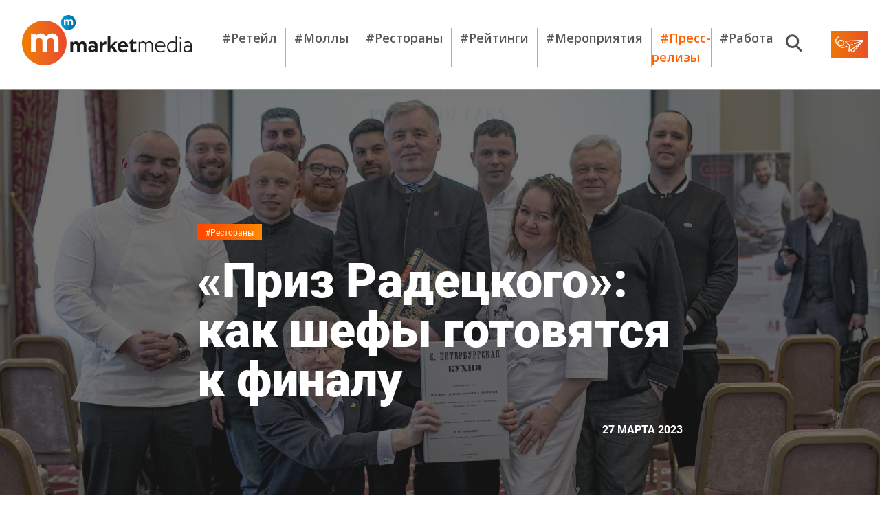

--- FILE ---
content_type: text/html; charset=UTF-8
request_url: https://marketmedia.ru/media-content/priz-radetskogo-kak-shefy-gotovyatsya-k-finalu/
body_size: 28383
content:
<!DOCTYPE html>
<!--[if lt IE 7 ]><html class="ie ie6" lang="en"> <![endif]-->
<!--[if IE 7 ]><html class="ie ie7" lang="en"> <![endif]-->
<!--[if IE 8 ]><html class="ie ie8" lang="en"> <![endif]-->
<!--[if (gte IE 9)|!(IE)]><!--><html lang="ru"> <!--<![endif]-->
<head>
    <!-- Google Analytics -->
    <script>
        (function(i,s,o,g,r,a,m){i['GoogleAnalyticsObject']=r;i[r]=i[r]||function(){
            (i[r].q=i[r].q||[]).push(arguments)},i[r].l=1*new Date();a=s.createElement(o),
            m=s.getElementsByTagName(o)[0];a.async=1;a.src=g;m.parentNode.insertBefore(a,m)
        })(window,document,'script','https://www.google-analytics.com/analytics.js','ga');

        ga('create', 'UA-XXXXX-Y', 'auto');
        ga('send', 'pageview');
    </script>
    <!-- End Google Analytics -->
    <meta http-equiv="Content-Type" content="text/html; charset=UTF-8" />
<meta name="robots" content="index, follow" />
<meta name="keywords" content="рынок торговой недвижимости, инвестиции в торговую недвижимость, тренды ресторанного рынка, новые технологии торговли, будущее ритейла, будущее ретейла, тенденции ретейла, ретейл, ритейл, retail, рейтинг торговых сетей, рейтинг розничных магазинов, девелопмент торговой недвижимости,  архитектура торговых комплексов, оборот розничной торговли, управляющая компания сети ТРК" />
<meta name="description" content="Аналитика от MarketMedia. Уже завтра состоится финал конкурса петербургской кухни «Приз Радецкого». Шеф-повара рассказали MarketMedia, как они готовятся к конкурсу, и что им пришлось поменять в рецепт..." />
<link href="https://rawgithub.com/dimsemenov/Magnific-Popup/master/dist/magnific-popup.css" type="text/css"  rel="stylesheet" />
<link href="/local/templates/.default/components/bitrix/breadcrumb/.default/style.min.css?1558697349467" type="text/css"  rel="stylesheet" />
<link href="/local/components/fgsoft/news.detail/templates/.default/style.css?1576149488556" type="text/css"  rel="stylesheet" />
<link href="/local/templates/.default/css/slick.css?15586973491776" type="text/css"  data-template-style="true"  rel="stylesheet" />
<link href="/local/templates/.default/css/fonts.css?15586973491867" type="text/css"  data-template-style="true"  rel="stylesheet" />
<link href="/local/templates/.default/css/normalize.css?15586973496052" type="text/css"  data-template-style="true"  rel="stylesheet" />
<link href="/local/templates/.default/css/main.css?169291712198207" type="text/css"  data-template-style="true"  rel="stylesheet" />
<link href="/local/templates/.default/css/media.css?157623768533065" type="text/css"  data-template-style="true"  rel="stylesheet" />
<link href="/local/templates/.default/css/jquery.fancybox.min.css?156751959512795" type="text/css"  data-template-style="true"  rel="stylesheet" />
<link href="/local/templates/main/styles.css?155869734970" type="text/css"  data-template-style="true"  rel="stylesheet" />
<script type="text/javascript">if(!window.BX)window.BX={};if(!window.BX.message)window.BX.message=function(mess){if(typeof mess==='object'){for(let i in mess) {BX.message[i]=mess[i];} return true;}};</script>
<script type="text/javascript">(window.BX||top.BX).message({'JS_CORE_LOADING':'Загрузка...','JS_CORE_NO_DATA':'- Нет данных -','JS_CORE_WINDOW_CLOSE':'Закрыть','JS_CORE_WINDOW_EXPAND':'Развернуть','JS_CORE_WINDOW_NARROW':'Свернуть в окно','JS_CORE_WINDOW_SAVE':'Сохранить','JS_CORE_WINDOW_CANCEL':'Отменить','JS_CORE_WINDOW_CONTINUE':'Продолжить','JS_CORE_H':'ч','JS_CORE_M':'м','JS_CORE_S':'с','JSADM_AI_HIDE_EXTRA':'Скрыть лишние','JSADM_AI_ALL_NOTIF':'Показать все','JSADM_AUTH_REQ':'Требуется авторизация!','JS_CORE_WINDOW_AUTH':'Войти','JS_CORE_IMAGE_FULL':'Полный размер'});</script>

<script type="text/javascript" src="/bitrix/js/main/core/core.min.js?1652362425216224"></script>

<script>BX.setJSList(['/bitrix/js/main/core/core_ajax.js','/bitrix/js/main/core/core_promise.js','/bitrix/js/main/polyfill/promise/js/promise.js','/bitrix/js/main/loadext/loadext.js','/bitrix/js/main/loadext/extension.js','/bitrix/js/main/polyfill/promise/js/promise.js','/bitrix/js/main/polyfill/find/js/find.js','/bitrix/js/main/polyfill/includes/js/includes.js','/bitrix/js/main/polyfill/matches/js/matches.js','/bitrix/js/ui/polyfill/closest/js/closest.js','/bitrix/js/main/polyfill/fill/main.polyfill.fill.js','/bitrix/js/main/polyfill/find/js/find.js','/bitrix/js/main/polyfill/matches/js/matches.js','/bitrix/js/main/polyfill/core/dist/polyfill.bundle.js','/bitrix/js/main/core/core.js','/bitrix/js/main/polyfill/intersectionobserver/js/intersectionobserver.js','/bitrix/js/main/lazyload/dist/lazyload.bundle.js','/bitrix/js/main/polyfill/core/dist/polyfill.bundle.js','/bitrix/js/main/parambag/dist/parambag.bundle.js']);
BX.setCSSList(['/bitrix/js/main/lazyload/dist/lazyload.bundle.css','/bitrix/js/main/parambag/dist/parambag.bundle.css']);</script>
<script type="text/javascript">(window.BX||top.BX).message({'LANGUAGE_ID':'ru','FORMAT_DATE':'DD.MM.YYYY','FORMAT_DATETIME':'DD.MM.YYYY HH:MI:SS','COOKIE_PREFIX':'BITRIX_SM','SERVER_TZ_OFFSET':'10800','UTF_MODE':'Y','SITE_ID':'s1','SITE_DIR':'/','USER_ID':'','SERVER_TIME':'1769254220','USER_TZ_OFFSET':'0','USER_TZ_AUTO':'Y','bitrix_sessid':'67629d78a15d78eaa59e92cdc916c5cc'});</script>


<script type="text/javascript"  src="/bitrix/cache/js/s1/main/kernel_main/kernel_main_v1.js?1692629066152850"></script>
<script type="text/javascript"  src="/bitrix/cache/js/s1/main/kernel_main_polyfill_customevent/kernel_main_polyfill_customevent_v1.js?16926176731051"></script>
<script type="text/javascript" src="/bitrix/js/ui/dexie/dist/dexie.bitrix.bundle.min.js?165236236160992"></script>
<script type="text/javascript" src="/bitrix/js/main/core/core_ls.min.js?15312380187365"></script>
<script type="text/javascript" src="/bitrix/js/main/core/core_frame_cache.min.js?165236242511264"></script>
<script type="text/javascript">BX.setJSList(['/bitrix/js/main/core/core_fx.js','/bitrix/js/main/session.js','/bitrix/js/main/pageobject/pageobject.js','/bitrix/js/main/core/core_window.js','/bitrix/js/main/date/main.date.js','/bitrix/js/main/core/core_date.js','/bitrix/js/main/utils.js','/bitrix/js/main/polyfill/customevent/main.polyfill.customevent.js','/local/components/fgsoft/news.detail/templates/.default/script.js','/local/templates/.default/js/jquery.cookie.js','/local/templates/.default/js/salvattore.min.js','/local/templates/.default/js/slick.min.js','/local/templates/.default/libs/magnific-popup/jquery.magnific-popup.js','/local/templates/.default/js/bgToCard.js','/local/templates/.default/js/forSlider.js','/local/templates/.default/js/articleJs.js','/local/templates/.default/js/jquery.lazy.min.js','/local/templates/.default/js/jquery.lazyload.js','/local/templates/.default/js/common.js','/local/templates/.default/js/jquery.fancybox.min.js']);</script>
<script type="text/javascript" src="/local/templates/.default/libs/jquery/jquery-3.2.1.min.js"></script>



<script type="text/javascript"  src="/bitrix/cache/js/s1/main/template_3994da17e0ce4b64781a092a0f5b86b7/template_3994da17e0ce4b64781a092a0f5b86b7_v1.js?1692617673230428"></script>
<script type="text/javascript"  src="/bitrix/cache/js/s1/main/page_5cd1daebd1d34d62392e722397b99806/page_5cd1daebd1d34d62392e722397b99806_v1.js?16926176731167"></script>

    <meta name="yandex-verification" content="facbfc3919e6c628" />
    <title>«Приз Радецкого»: как шефы готовятся к финалу - Уже завтра состоится финал конкурса петербургской ку...</title>
    <meta property="og:title" content="«Приз Радецкого»: как шефы готовятся к финалу" />    <meta property="og:type" content="article" />    <meta property="og:url" content="https://marketmedia.ru/media-content/priz-radetskogo-kak-shefy-gotovyatsya-k-finalu/" />
                    <meta property="og:description" content="Уже завтра состоится финал конкурса петербургской кухни «Приз Радецкого». Шеф-повара рассказали MarketMedia, как они готовятся к конкурсу, и что им пришлось поменять в рецептах XIX века." />    <meta property="og:image" content="https://marketmedia.ru/upload/resize_cache/iblock/f49/2560_1200_1/9lof32m2hnnlf27w13vl8ubw7ehylo6u.jpg" />    <link rel="amphtml" href="http://marketmedia.ru/amp/media-content/?ID=6434">
    <link rel="shortcut icon" href="/local/templates/.default/img/favicon/16.ico" type="image/x-icon">
    <link rel="apple-touch-icon" href="/local/templates/.default/img/favicon/36-36.png">
    <link rel="apple-touch-icon" sizes="48x48" href="/local/templates/.default/img/favicon/48-48.png">
    <!--    <link rel="apple-touch-icon" sizes="114x114" href="--><!--img/favicon/apple-touch-icon-114x114.png">-->
    <meta name="format-detection" content="telephone=no">
    <meta http-equiv="X-UA-Compatible" content="IE=edge">
    <meta name="viewport" content="width=device-width, initial-scale=1, maximum-scale=1">

    <link href="https://fonts.googleapis.com/css?family=Open+Sans:300,400,600,700,800&amp;subset=cyrillic,cyrillic-ext" rel="stylesheet">
        <!-- Global site tag (gtag.js) - Google Analytics -->
    <script async src="https://www.googletagmanager.com/gtag/js?id=UA-121809366-1" data-skip-moving="true"></script>
    <script data-skip-moving="true">
        window.dataLayer = window.dataLayer || [];
        function gtag(){dataLayer.push(arguments);}
        gtag('js', new Date());

        gtag('config', 'UA-121809366-1');
    </script>
    <!-- Google Tag Manager -->
    <script data-skip-moving="true">
        (function(w,d,s,l,i){w[l]=w[l]||[];w[l].push({'gtm.start':new Date().getTime(),event:'gtm.js'});
            var f=d.getElementsByTagName(s)[0],j=d.createElement(s),dl=l!='dataLayer'?'&l='+l:'';
            j.async=true;j.src='https://www.googletagmanager.com/gtm.js?id='+i+dl;
            f.parentNode.insertBefore(j,f);})(window,document,'script','dataLayer','GTM-WSMKG9R');
    </script>
    <!-- End Google Tag Manager -->
    <!-- Yandex.Metrika counter -->
    <script type="text/javascript" data-skip-moving="true">
        (function (d, w, c) {
            (w[c] = w[c] || []).push(function() {
                try {
                    w.yaCounter49464424 = new Ya.Metrika2({
                        id:49464424,
                        clickmap:true,
                        trackLinks:true,
                        accurateTrackBounce:true,
                        webvisor:true
                    });
                } catch(e) { }
            });

            var n = d.getElementsByTagName("script")[0],
                s = d.createElement("script"),
                f = function () { n.parentNode.insertBefore(s, n); };
            s.type = "text/javascript";
            s.async = true;
            s.src = "https://mc.yandex.ru/metrika/tag.js";

            if (w.opera == "[object Opera]") {
                d.addEventListener("DOMContentLoaded", f, false);
            } else { f(); }
        })(document, window, "yandex_metrika_callbacks2");
    </script>
    <!-- /Yandex.Metrika counter -->
    <script type="text/javascript">!function(){var t=document.createElement("script");t.type="text/javascript",t.async=!0,t.src="https://vk.com/js/api/openapi.js?156",t.onload=function(){VK.Retargeting.Init("VK-RTRG-261327-f78Fx"),VK.Retargeting.Hit()},document.head.appendChild(t)}();</script>
    <!--<script charset="UTF-8" data-skip-moving=true src="//cdn.sendpulse.com/d41d8cd98f00b204e9800998ecf8427e/js/push/2bd927721c36b5eba9ae303a78e4ac95_0.js" async></script>-->
    <script charset="UTF-8" src="//cdn.sendpulse.com/js/push/bed0d80d59ad96e95aa4e562b06b7255_1.js" async></script>
    <script src="https://yastatic.net/pcode/adfox/loader.js" crossorigin="anonymous"></script>
</head>
<body>
<div id="adfox_allHeadTop"></div>


    <script>
        BX.ready(function() {
            (function (w, n) {
                w[n] = w[n] || [];

                w[n].push([{
                    ownerId: 320166,
                    containerId: 'adfox_popUpScroll',
                    params: {
                        pp: 'i',
                        ps: 'dnew',
                        p2: 'y'
                    },
                    onRender: function () {
                        var bannerContainer = $('#adfox_popUpScroll');
                        if (bannerContainer){
                            var closeBtn = $('<div class="slideup-banner__close">').html('<img src="/local/templates/.default/img/cross.png" alt="Закрыть" title="Закрыть">');
                            closeBtn.appendTo(bannerContainer);
                            closeBtn.on('click', function () {
                                BX.bannerClick();
                            });

                            var className = 'slideup-banner--active';
                            var popUpScrollClosed = $.cookie('popUpScrollClosed');
                            var popUpScrollCounter = $.cookie('popUpScrollCounter')||0;

                            BX.popupBannerLoaded = true;
                            var popUpScrollInterval = setInterval(function () {
                                    if (!popUpScrollClosed || (popUpScrollCounter <= 3 && popUpScrollClosed === "true")){
                                        if (
                                            ($(document).height() / 100 * 15 < $(window).scrollTop())
                                            && ($(document).height() - $(window).scrollTop() - $(window).height()) > 400
                                        )
                                        {
                                            bannerContainer.addClass(className);
                            } else {
                                            bannerContainer.removeClass(className);
                            }
                                    }
                            }, 500);



                            BX.bannerClick = function(){
                                var popUpScrollCounter = $.cookie('popUpScrollCounter')||0;
                                popUpScrollCounter++;
                                if (popUpScrollCounter >= 3){
                                    $.cookie('popUpScrollCounter', 0, { expires: 365, path: '/'});
                                    document.cookie = "popUpScrollClosed=false; path=/; max-age="+60*60*24;
                                }
                                else{
                                    $.cookie('popUpScrollCounter', popUpScrollCounter, { expires: 365, path: '/'});
                                    document.cookie = "popUpScrollClosed=false; path=/; max-age="+60*60*3;
                                }
                                bannerContainer.removeClass(className);
                                if (popUpScrollInterval) clearInterval(popUpScrollInterval);
                            };

                            $('body').on('click','#adfox_popUpScroll>a',function () {
                                BX.bannerClick();
                            });

                        }

                    }
                }, ['desktop', 'tablet', 'phone'], {
                    tabletWidth: 1000,
                    phoneWidth: 500,
                    isAutoReloads: false
                }
                ]);
            })(window, 'adfoxAsyncParamsAdaptive');
        });
    </script>

<script>
    BX.ready(function() {

        (function(w, n) {
            w[n] = w[n] || [];
            w[n].push([{
                ownerId: 320166,
                containerId: 'adfox_allHeadTop',
                params: {
                    pp: 'g',
                    ps: 'dnew',
                    p2: 'gllq'
                }
            }, ['desktop', 'tablet', 'phone'], {
                tabletWidth: 1000,
                phoneWidth: 500,
                isAutoReloads: false
            }
            ]);

            w[n].push([{
                ownerId: 320166,
                containerId: 'adfox_allFooterTop',
                params: {
                    pp: 'i',
                    ps: 'dnew',
                    p2: 'gmtt'
                }
            }, ['desktop', 'tablet', 'phone'], {
                tabletWidth: 1000,
                phoneWidth: 500,
                isAutoReloads: false
            }
            ]);
        })(window, 'adfoxAsyncParamsScroll');
    });
</script>
<noscript><div><img src="https://mc.yandex.ru/watch/49464424" style="position:absolute; left:-9999px;" alt="" /></div></noscript>
<noscript><img src="https://vk.com/rtrg?p=VK-RTRG-261327-f78Fx" style="position:fixed; left:-999px;" alt=""/></noscript>
<!-- Google Tag Manager (noscript) -->
<noscript><iframe src="https://www.googletagmanager.com/ns.html?id=GTM-WSMKG9R" height="0" width="0" style="display:none;visibility:hidden"></iframe></noscript>
<!-- End Google Tag Manager (noscript) -->
<!--LiveInternet counter--><script type="text/javascript">
    document.write("<a href='//www.liveinternet.ru/click' "+
        "target=_blank><img src='//counter.yadro.ru/hit?t45.7;r"+
        escape(document.referrer)+((typeof(screen)=="undefined")?"":
            ";s"+screen.width+"*"+screen.height+"*"+(screen.colorDepth?
            screen.colorDepth:screen.pixelDepth))+";u"+escape(document.URL)+
        ";h"+escape(document.title.substring(0,150))+";"+Math.random()+
        "' alt='' title='LiveInternet' "+
        "border='0' width='31' height='31' style='display:none;'><\/a>")
</script><!--/LiveInternet-->
<!-- Rating@Mail.ru counter -->
<script type="text/javascript">
    var _tmr = window._tmr || (window._tmr = []);
    _tmr.push({id: "3087322", type: "pageView", start: (new Date()).getTime()});
    (function (d, w, id) {
        if (d.getElementById(id)) return;
        var ts = d.createElement("script"); ts.type = "text/javascript"; ts.async = true; ts.id = id;
        ts.src = "https://top-fwz1.mail.ru/js/code.js";
        var f = function () {var s = d.getElementsByTagName("script")[0]; s.parentNode.insertBefore(ts, s);};
        if (w.opera == "[object Opera]") { d.addEventListener("DOMContentLoaded", f, false); } else { f(); }
    })(document, window, "topmailru-code");
</script>
<!-- //Rating@Mail.ru counter -->
<div class="page page--map">
    <header class="header">
        <div class="header__content">
            <div class="header__left-half">
                <button class="header__burger">
                    <img src="/local/templates/.default/img/burger.png" alt="">
                </button>
                <div class="header__logo-wrapper">
                                            <a href="/" title=""><img src="/local/templates/.default/img/logo.png" alt="" class="header__logo" title=""></a>
                                    </div>
                <!--'start_frame_cache_LkGdQn'-->
    <nav class="header__nav h-nav">
    <div class="h-nav__item"><a title="#Ретейл" href="/search/?tags=%D0%A0%D0%B5%D1%82%D0%B5%D0%B9%D0%BB">#Ретейл</a> </div>
    <div class="h-nav__item"><a title="#Моллы" href="/search/?tags=%D0%9C%D0%BE%D0%BB%D0%BB%D1%8B">#Моллы</a> </div>
    <div class="h-nav__item"><a title="#Рестораны" href="/search/?tags=%D0%A0%D0%B5%D1%81%D1%82%D0%BE%D1%80%D0%B0%D0%BD%D1%8B">#Рестораны</a> </div>
    <div class="h-nav__item"><a title="#Рейтинги" href="/search/?tags=Рейтинг">#Рейтинги</a> </div>
    <div class="h-nav__item"><a title="#Мероприятия" href="/events/">#Мероприятия</a> </div>
    <div class="h-nav__item"><a title="#Пресс-релизы" href="/search/?tags=Пресс-релиз" style='color:#ff6000;'>#Пресс-релизы</a> </div>
    <div class="h-nav__item"><a title="#Работа" href="/rabota/">#Работа</a> </div>

    </nav>
<!--'end_frame_cache_LkGdQn'-->            </div>
            <div class="header__right-half">
                <div class="header__search-block">
                    <form action="/search/" class="header__search-wrapper">
                        <input type="text" name="q" class="header__search" placeholder="">
                        <button class="header__search-start">
                            <img src="/local/templates/.default/img/searchIco.png" alt="">
                        </button>
                    </form>
                    <button class="header__search-button">
                        <img src="/local/templates/.default/img/searchIco.png" alt="">
                    </button>
                </div>
                <div class="header__subscribe-block subscribe-block">
                    <a href="#subscribe" title="" class="subscribe__link" onClick="yaCounter49464424.reachGoal('podpisatsy');return true;">
    <button class="header__subscribe subscribe">
        <img class="subscribe__ico" src="/local/templates/.default/img/subscrico.png" alt="" title="">
        <span>Подписаться</span>
    </button>
</a>                </div>
                <div class="header__right-block">
                    <div class="header__social social-cont">
                        <a title="" href="https://vk.com/mmediaonline" class="social__item" target="_blank" data-soc="vkontakte">
    <div class="social__icon social__icon--vk"></div>
</a>
<!--
<a title="" href="https://www.facebook.com/marketmediaonline" class="social__item" target="_blank" data-soc="facebook">
    <div class="social__icon social__icon--fb"></div>
</a>
-->
<!--<a title="" href="#" class="social__item">-->
<!--    <div class="social__icon social__icon--tw"></div>-->
<!--</a>-->
<!--
<a title="" href="https://www.instagram.com/marketmedia_journal/" class="social__item" target="_blank" data-soc="instagram">
    <div class="social__icon social__icon--inst"></div>
</a>
-->
<a title="" href="https://t.me/market_media" class="social__item" target="_blank" data-soc="telegram">
    <div class="social__icon social__icon--tel"></div>
</a>
<a title="" href="https://www.youtube.com/channel/UCX4uh8VPgygN0bOXkm9a23A" class="social__item" target="_blank" data-soc="youtube">
    <div class="social__icon social__icon--yt"></div>
</a>
<!--<a title="" href="https://zen.yandex.ru/id/5b7a8e979dce6b00aa88f2bf" class="social__item" target="_blank" data-soc="dzen">-->
<!--    <div class="social__icon social__icon--dzen"></div>-->
<!--</a>-->                    </div>
                </div>
            </div>
        </div>
        <div class="search-block">
            <form action="">
                <input type="text" placeholder="Поиск...">
            </form>
            <ul class="search-list">
                <li class="search-list__item search-list__item--main">5 озер Апрель 2018...</li>
                <li class="search-list__item">5 озер Июнь 2018...</li>
                <li class="search-list__item">5 озер Май 2016...</li>
                <li class="search-list__item">5 озер Апрель 2016...</li>
                <li class="search-list__item">5 озер Февраль 2016...</li>
                <li class="search-list__item">5 озер Январь 2016...</li>
                <li class="search-list__item">5 озер Декабрь 2016...</li>
                <li class="search-list__item">5 озер Ноябрь 2016...</li>
                <li class="search-list__item">5 озер Октябрь 2016...</li>
                <li class="search-list__item">5 озер Август 2016...</li>
                <li class="search-list__item">5 озер Сентябрь 2016...</li>
            </ul>
            <button class="arrow-button arrow-top">
                <img src="/local/templates/.default/img/arrowDown.png" alt="" class="arrow">
            </button>
            <div class="arrow-wrapper">
                <button class="arrow-button arrow-bot">
                    <img src="/local/templates/.default/img/arrowDown.png" alt="" class="arrow">
                </button>
            </div>
        </div>
    </header>
    <div class="slide-menu">
        <!--'start_frame_cache_XEVOpk'-->
    <nav class="menu__nav m-nav">
    <div class="m-nav__item"><a title="#Ретейл" href="/search/?tags=%D0%A0%D0%B5%D1%82%D0%B5%D0%B9%D0%BB">#Ретейл</a> </div>
    <div class="m-nav__item"><a title="#Моллы" href="/search/?tags=%D0%9C%D0%BE%D0%BB%D0%BB%D1%8B">#Моллы</a> </div>
    <div class="m-nav__item"><a title="#Рестораны" href="/search/?tags=%D0%A0%D0%B5%D1%81%D1%82%D0%BE%D1%80%D0%B0%D0%BD%D1%8B">#Рестораны</a> </div>
    <div class="m-nav__item"><a title="#Рейтинги" href="/search/?tags=Рейтинг">#Рейтинги</a> </div>
    <div class="m-nav__item"><a title="#Мероприятия" href="/events/">#Мероприятия</a> </div>
    <div class="m-nav__item"><a title="#Пресс-релизы" href="/search/?tags=Пресс-релиз" style='color:#ff6000;'>#Пресс-релизы</a> </div>
    <div class="m-nav__item"><a title="#Работа" href="/rabota/">#Работа</a> </div>

    </nav>
<!--'end_frame_cache_XEVOpk'-->        <div class="footer__contacts">
<!--            <div class="footer__logo-wrapper">-->
<!--                <a title="" href="/"><img src="--><!--img/logogrey.png" alt=""  title="" class="footer__logo"></a>-->
<!--            </div>-->
            <a href="#subscribe" title="" class="slide-menu__link subscribe__link slide-menu__subscribe subscribe">
<!--    <h3 class="subscribe-block__subtitle">Прочитай первым самое интересное</h3>-->
    <img class="subscribe__ico" src="/local/templates/.default/img/subscrico.png" alt="" title="">
    Подписаться
</a>            <div class="footer__phone"><a href="tel:+78126020876">+7 812 602-08-76</a></div>
            <div class="footer__mail">info@marketmedia.ru</div>
            <div class="footer__sep"></div>
            <div class="footer__copy">
                <span class="copir">© MARKETMEDIA 2026.</span>            </div>
            <div class="mobile-only">
                <div class="footer__social social-cont">
                    <a title="" href="https://vk.com/mmediaonline" class="social__item" target="_blank" data-soc="vkontakte">
    <div class="social__icon social__icon--vk"></div>
</a>
<!--
<a title="" href="https://www.facebook.com/marketmediaonline" class="social__item" target="_blank" data-soc="facebook">
    <div class="social__icon social__icon--fb"></div>
</a>
-->
<!--<a title="" href="#" class="social__item">-->
<!--    <div class="social__icon social__icon--tw"></div>-->
<!--</a>-->
<!--
<a title="" href="https://www.instagram.com/marketmedia_journal/" class="social__item" target="_blank" data-soc="instagram">
    <div class="social__icon social__icon--inst"></div>
</a>
-->
<a title="" href="https://t.me/market_media" class="social__item" target="_blank" data-soc="telegram">
    <div class="social__icon social__icon--tel"></div>
</a>
<a title="" href="https://www.youtube.com/channel/UCX4uh8VPgygN0bOXkm9a23A" class="social__item" target="_blank" data-soc="youtube">
    <div class="social__icon social__icon--yt"></div>
</a>
<!--<a title="" href="https://zen.yandex.ru/id/5b7a8e979dce6b00aa88f2bf" class="social__item" target="_blank" data-soc="dzen">-->
<!--    <div class="social__icon social__icon--dzen"></div>-->
<!--</a>-->                </div>
            </div>
        </div>
    </div>
        <main class="main main--map "><div class="main__header m-header" style="background-image:url(/upload/resize_cache/iblock/12f/2560_1200_1/wxo2z4j6hi2zx1zs8882byc6nnujanvp.jpg);" title="Жеребьевка конкурса петербургской кухни " >
        <div class="fancybox-caption" id="header_pic_caption"><div class="fancybox-caption__body"><div class="b-caption-img"><span class="b-caption-img__text">Жеребьевка конкурса петербургской кухни </span><span class="b-caption-img__author"></span></div></div></div>
    <div class="m-header__info-wrapper m-header__info-wrapper--big">
        
        <div class="m-header__info">
            <a href="/search/?tags=%D0%A0%D0%B5%D1%81%D1%82%D0%BE%D1%80%D0%B0%D0%BD%D1%8B" title="" class="content__hastag">#Рестораны</a>
            <h1 class="m-header__title">«Приз Радецкого»: как шефы готовятся к финалу</h1>
            <div class="content__date">27 Марта 2023</div>
        </div>
    </div>
</div>
<section class="main__content content">
    <div class="content__nav">
        <div class="content__nav-row">
            <p class="crumbs" itemscope itemtype="http://schema.org/BreadcrumbList">
				
				<a href="/" title="Главная" itemtype="http://schema.org/ListItem" itemscope itemprop="itemListElement">
					Главная
				</a>
				
			
			<b class="bx-breadcrumb-item" itemprop="itemListElement" itemscope itemtype="http://schema.org/ListItem">
				 &#8594; 
				Аналитика
			</b></p>
            <a href="/media-content/appetitnoe-mestechko/" title="" class="content__next"><span class="next-news">Следующая новость</span> &#8594;</a>
        </div>
    </div>
    <div class="m-header__info-wrapper m-header__info-wrapper--small">
        <div class="m-header__info">
    <a href="/search/?tags=%D0%A0%D0%B5%D1%81%D1%82%D0%BE%D1%80%D0%B0%D0%BD%D1%8B" title="" class="content__hastag">#Рестораны</a>
    <h1 class="m-header__title">«Приз Радецкого»: как шефы готовятся к финалу</h1>
    <div class="content__date">27 Марта 2023</div>
</div>

    </div>
    <article class="content__article article" itemscope itemtype="http://schema.org/NewsArticle">
            <span style="display: none;" itemprop="name">«Приз Радецкого»: как шефы готовятся к финалу</span>
        <span style="display: none;" itemprop="headline">«Приз Радецкого»: как шефы готовятся к финалу</span>
        <span style="display: none" itemprop="author">Дмитрий Грозный</span>
    <div itemprop="publisher" itemscope itemtype="https://schema.org/Person">
        <meta itemprop="name" content="Дмитрий Грозный">
    </div>
    <span style="display: none" itemprop="datePublished">2023-03-27</span>
            <span style="display: none;" itemprop="image">http://marketmedia.ru/upload/resize_cache/iblock/12f/2560_1200_1/wxo2z4j6hi2zx1zs8882byc6nnujanvp.jpg</span>
                <div class="article__author author" itemscope itemtype="http://schema.org/Person">
            <img src="/upload/resize_cache/iblock/7f1/74_74_2/7f1d1db4115fe4da1eaaf921ba66deb6.jpg" alt="" class="author__av">
            <div class="author__info">
                <a href="/search/?q=%D0%94%D0%BC%D0%B8%D1%82%D1%80%D0%B8%D0%B9+%D0%93%D1%80%D0%BE%D0%B7%D0%BD%D1%8B%D0%B9" target="_blank" class="author__name" itemprop="name">Дмитрий Грозный</a>
                                    <span class="author__prof" itemprop="jobTitle">Главный редактор</span>
                            </div>
        </div>
    
            <h3 class="article__subtitle">Уже завтра состоится финал конкурса петербургской кухни «Приз Радецкого». Шеф-повара рассказали MarketMedia, как они готовятся к конкурсу, и что им пришлось поменять в рецептах XIX века.</h3>
    
    <div class="articleBody " itemprop="articleBody">
                    <p>Финал «Приз Радецкого» пройдет 28 марта в Grand Hotel Europe. Почти все шефы признались, что им очень повезло с <a href="https://marketmedia.ru/media-content/chto-prigotovyat-na-prize-radetskogo/">жеребьевкой конкурсных блюд</a>. <br>
 <br>
<div class="articleBody__insert">
	<h3 style="width: 708px;">Конкурс&nbsp;петербургской кухни «Приз Радецкого»</h3>
	<p>
		 Конкурс организует портал MarketMedia совместно с Комитетом по внешним связям Санкт-Петербурга. Участники финала конкурса приготовят блюда из книги «Санкт-Петербургская кухня», которую в 1862 году написал Игнатий Радецкий, бывший метрдотель двора Его Императорского Высочества герцога Максимилиана Лейхтенбергского и Санкт-Петербургского дворянского собрания.
	</p>
	<p>
		 Мероприятие проводится в рамках проекта Правительства Санкт-Петербурга «Петербургская кухня». Генеральный партнер конкурса — компания «Алтэк».&nbsp;&nbsp;
	</p>
</div>
 <br>
 <br>
 <b>Александр Богданов.<br>
 </b><b>Конкурсное&nbsp;блюдо&nbsp;</b><b>«Жаркое, голуби жареные в листе виноградном»<br>
 </b><br>
 <img alt="Александр Богданов, шеф-повар" src="/upload/medialibrary/0df/00u6by02ruazayzr54p5xyc8xio2c6fv.jpg"><div class="b-caption-img"><span class="b-caption-img__text">Александр Богданов, шеф-повар</span></div><br>
<p>
</p>
<p>
	 «Приз Радецкого» – суперинтересный и очень яркий проект. Кухня XIX века и современная кухня отличаются разительно. И хотя, на самом деле, сохранилось много элементов той кухни и мы используем те технологии, но главное, вкус современного человека очень сильно изменился. Да и вообще образ жизни. Тогда было вполне реально пойти на охоту, добыть пищу и готовить из нее. И никого не волновало, что на столе лежит чучело животного или птицы. А современный человек от этого будет в шоке, да и многие вещи, которые тогда ели, сейчас уже вовсе не используются.
</p>
<p>
	 Понятно, что все рецептуры в книге «Санкт-Петербургская кухня» прописаны не досконально и есть элементы творчества. И правда, мне крайне интересно наложить кухню XIX века на современные реалии и современные продукты. И посмотреть, что из этого получится. А получится, думаю, очень круто.
</p>
<p>
	 В жеребьевке участвовать было волнительно, потому что непонятно, что выпадет, а в книге Радецкого есть продукты, с которыми я никогда не работал. Но, слава Богу, мне попалось блюдо из голубя и, как только я открыл книгу на этой странице, я сразу понял, как будет выглядеть блюдо. Поэтому, считаю, что мне очень повезло в жеребьевке. Возможно только Дмитрию Решетникову повезло больше, но лишь потому что это прямо, что называется, его кухня. Мне кажется, что про любое блюдо из этой книги он расскажет досконально.
</p>
<p>
	 Я уже готовил конкурсное блюдо, сделал все согласно рецептуре, но добавил какие-то дополнительные вкусы, для того, чтобы подчеркнуть его главный элемент. Голубь не только может, но и скорее всего попадет после конкурса в наше меню, конечно с какой-то специальной отсылкой.
</p>
<p>
 <img alt="Жаркое: голуби жареные в листе виноградном/ рецепт из книги Игнатия Радецкого «Санкт-Петербургская кухня»" src="/upload/medialibrary/e2f/ls6mu89cu703w396j1gtjfr025pv9tw9.jpg"><div class="b-caption-img"><span class="b-caption-img__text">Жаркое: голуби жареные в листе виноградном/ рецепт из книги Игнатия Радецкого «Санкт-Петербургская кухня»</span></div><br>
</p>
<div class="articleBody__insert">
	<h3>Александр Богданов, ресторанов Cafe Claret и Marius<br>
 </h3>
	<p>
		 Родился 5 декабря 1988 года в Хабаровском крае, образование получил в Балтийском туристском колледже, который закончил в 2008 году. В 2010 г. стал шефом ресторана «Рут де ви» во Всеволожске. Возглавлял кухню шеф-повара таких петербургских ресторанов, как гастробар «Сидрерия», «Соленья-варенья», «Телячьи нежности», «Фонтанка, 30», «Брецель» и др..
	</p>
	<p>
	</p>
	<p>
	</p>
	<p>
		 В июле 2020 года Александр став бренд-шефом ресторанов Cafe Claret и Marius. В отеле «Гельвеция». За последние 10 лет он стажировался и проходил обучение в Баскском кулинарном центре (Испания), ресторанах Smor (Финляндия, Турку), Blue Sky отеля Carlton (Израиль), El Trillo (Испания, Малага), ресторане выездного обслуживания Potel &amp; Chabot.
	</p>
</div>
 <br>
 <b>Евгений Зубов</b><br>
 <b>
Конкурсное блюдо&nbsp;«Суп Санкт-Петербургский»<br>
 </b><br>
 <img alt="Евгений Зубов, шеф-повар" src="/upload/medialibrary/fe4/1cadf2rvhz1vvkx11zjrk36lworcgxx3.jpg"><div class="b-caption-img"><span class="b-caption-img__text">Евгений Зубов, шеф-повар</span></div><b><br>
 </b>
<p>
</p>
<p>
	 Мне близка тема петербургской и в целом российской кухни, уже несколько лет мы активно развиваем это направление в ресторане «Блок», поэтому и решил участвовать в «Призе Радецкого».
</p>
<p>
	 Кухню XIX века изучать необходимо. История циклична, так или иначе, мы всегда возвращаемся к истокам и вдохновляемся тем, что люди придумывали и любили 100-200 лет назад.
</p>
<p>
	 Тенденции в гастрономии меняются практически каждый год, поэтому к XXI веку предпочтения поменялись кардинально – сейчас идет акцент на чистоте вкуса, где главный акцент ставится на продукт в авторской обработке.
</p>
<p>
	 Было интересно, что придет в голову первым после оглашения результатов жеребьевки. Своего рода, творческий процесс. И, да, мне, безусловно, повезло с результатами, так как мне выпало самое петербургское блюдо (суп Санкт-Петербургский) и я, безусловно, рад этому.
</p>
<p>
	 Суп уже готовил, и поскольку у нас в «Блоке» всегда ставится акцент на локальность, а концепция ресторана крутится вокруг искусства начала XX века – конечно же, да, это блюдо могло бы войти в наше меню!
</p>
<p>
 <img alt="Суп Санкт-Петербургский/ рецепт из книги Игнатия Радецкого «Санкт-Петербургская кухня»" src="/upload/medialibrary/062/p3hj50w9z2nlywrxtmr3kz987vdmkeo9.jpg"><div class="b-caption-img"><span class="b-caption-img__text">Суп Санкт-Петербургский/ рецепт из книги Игнатия Радецкого «Санкт-Петербургская кухня»</span></div><br>
</p>
<div class="articleBody__insert">
	<h3>
	<p>
		 Евгений Зубов, шеф-повар ресторана «Блок»
	</p>
 </h3>
	<p>
		 В 2006 – 2008 гг. работал под началом Йозефа Фляйсснера, а с 2009 по 2012 гг. был су-шефом под руководством Леонида Мочалина. Затем работал в ресторане «Летучий Голландец» с Иваном Березуцким. В 2017 г. пришел в ресторан «Блок», где в 2020 г. стал шеф-поваром.
	</p>
	<p>
	</p>
	<p>
		 Прошел стажировку в ресторане SÖE (Таллин, Эстония), был преподавателем основного курса в школе поварского искусства СВЧ (Петербург).
	</p>
</div>
 <br>
 <b>Александр Ишов</b><br>
 <b>
Конкурсное блюдо&nbsp;«Борщ из рыбы с ушками»<br>
 </b><br>
 <img data-options="[base64]" alt="Александр Ишов, шеф-повар" src="/upload/medialibrary/8ba/yu25l1xel11t7my8ldv331cuonspeqse.jpg"><div class="b-caption-img"><span class="b-caption-img__text">Александр Ишов, шеф-повар</span><span class="b-caption-img__author">Виталий Татаринович</span></div><br>
 <br>
 Зачем решил участвовать в «Призе Радецкого»? Скажем так, все знают или большинство думает, что знает историю России, но мало, кто знает историю и культуру стола, что тогда ели и какие продукты использовали.&nbsp;
<p>
</p>
<p>
	 Мне интересно погрузиться в историю тех времен, посмотреть, изучить рецепты того времени, и, конечно, приготовить. На сколько кухня XIX века отличается от современной, пока точно сказать не могу, так как подробно изучил всего два рецепта из книги Радецкого. Но блюда точно трансформировались.
</p>
<p>
	 Жеребьевка для меня прошла не так как я ожидал: не думал что будет настолько официально. Очень необычно, что она проходила без номеров и лотерейных барабанов, а по книге. Но с жребием, считаю, мне повезло: борщ — простой, понятный и всеми любимый суп, а тут борщ из рыбы с ушками! Блюдо приготовил в классическом варианте: все как изложено в книге, пришлось повозится с свекольным квасом и поиском корня петрушки.
</p>
<p>
	 Сейчас блюдо приготовлено в классическом исполнении, к финалу собираюсь его немного видоизменить. Пока имеется только идея, собираюсь его доделать. Если в окончательном варианте мне все понравится и получится классная интерпретация, блюдо войдет в основное меню ресторана, который я открываю летом.
</p>
<p>
 <img alt="Борщ из рыбы с ушками/ рецепт из книги Игнатия Радецкого «Санкт-Петербургская кухня»" src="/upload/medialibrary/9f2/d2o0f03azfq4e2lz99fybftqjxq98d12.jpg"><div class="b-caption-img"><span class="b-caption-img__text">Борщ из рыбы с ушками/ рецепт из книги Игнатия Радецкого «Санкт-Петербургская кухня»</span></div><br>
</p>
<div class="articleBody__insert">
	<h3>
	<p>
		 Александр Ишов, шеф-повар ресторана Mouse House
	</p>
 </h3>
	<p>
		 Родился в Ленинградской области, и уже в 12 лет решил, что хочет стать поваром. Проводником в мир кулинарии стала бабушка, которая была заведующей столовой в морской школе в Кингисеппе и однажды предложила сходить на работу с ней: «Я увидел, как все устроено и твердо решил, что хочу работать на кухне».
	</p>
	<p>
		 Профессиональный путь начал в 2006 году, работал в проектах Арама Мнацаканова, был бренд-шефом ресторанов Italy Group и ресторанной группы «Комитет». Предпочитает чистый вкус блюд и придерживается концепции Zero Waste. Главный источник вдохновения – семья.
	</p>
	<p>
	</p>
	<p>
		 В 2018 году прошел обучение в Баскском Кулинарном центре. В 2019 году был задействован в проведении Formula 1. Преподает в Школе поварского искусства СВЧ (Петербург) дисциплину «Фудпейринг» на основном курсе для шеф-поваров.
	</p>
</div>
 <br>
 <b>Александр Скворцов</b><br>
 <b>
Конкурсное блюдо&nbsp;«Холодное из ершовых филеев с раковыми шейками»<br>
 </b><br>
 <img data-options="[base64]" alt="Александр Скворцов, шеф-повар" src="/upload/medialibrary/e46/l9ui91xlta9mzdg0f4hyxxqdi7co73jt.jpg"><div class="b-caption-img"><span class="b-caption-img__text">Александр Скворцов, шеф-повар</span><span class="b-caption-img__author">Виталий Татаринович</span></div><br>
<p>
	 Всегда интересно попробовать себя в каких-то соревнованиях и тем более оказаться в кругу таких именитых мастодонтов петербургской гастрономии. И, конечно, это честь, когда ты прикасаешься к такому культовому произведению, как собрание рецептов Радецкого. Это действительно история, история места, где я живу. Я связал свою жизнь с Петербургом, он не отпускает, и мне, кажется не отпустит никогда.
</p>
<p>
	 Кухня XIX века крайне интересна: читаешь, и понимаешь, насколько оскуднела фантазия нынешней гастрономии. Насколько, люди забыли огромное количество продуктов, которые можно использовать, для того, чтобы наслаждаться едой. Мы приземлились до курицы и говядины, а на самом деле можно играться с неимоверным количеством продуктов. И библия петербургской кухни тому подтверждение.
</p>
<p>
	 Кухня того времени отличается кардинально. При этом, это нечто колоссальное, что даже рецепт, который мне попался во время жеребьевки — это такой крайне модный ныне стиль Surf &amp; Turf, потому что для приготовления заливного из рыбы используются телячьи голени, чтобы не прибегать к желатину.
</p>
<p>
	 По поводу жеребьевки: это было на самом деле ультраволнительно и очень трепетно, огда собирается такое гастрономическое комьюнити – настоящие хранители традиций. На жеребьевке мне 100% повезло, мне действительно очень интересно воспроизвести этот рецепт. Блюдо сейчас на проработке, единственно, пришлось поменять один ингредиент. Вместо ершей я взял камбалу-ерш, буду немножко ее интерпретировать по своему. Ведь я еще и сам с Дальнего Востока. Это блюдо скорее всего пойдет в наше зимнее меню, когда хочется водочки и вот такое заливное. Думаю, что это будет прям очень классно, это взорвет!
</p>
<p>
 <img alt="Холодное из ершовых филеев с раковыми шейками/ рецепт из книги Игнатия Радецкого «Санкт-Петербургская кухня»" src="/upload/medialibrary/52d/j9784bqpj1ca6huyuy6smourqjmyyhbu.jpg"><div class="b-caption-img"><span class="b-caption-img__text">Холодное из ершовых филеев с раковыми шейками/ рецепт из книги Игнатия Радецкого «Санкт-Петербургская кухня»</span></div><br>
</p>
<div class="articleBody__insert">
	<h3>
	<p>
		 Александр Скворцов, бренд-шеф ресторана «В чаще»
	</p>
 </h3>
	<p>
		 Александр 6 лет работал в ресторане Chin-Chin cafe, также работал на киностудии «Ленфильм», где кормил съёмочные группы, и в Italy Group.
	</p>
	<p>
	</p>
	<p>
		 В настоящее время занимает позицию бренд-шефа в загородном ресторане и кулинарной студии «В Чаще», является куратором проекта «Северянин» и преподавателем курса Kitchen management в кулинарной школе СВЧ (Петербург).
	</p>
</div>
 <br>
 <b>Валерий Порядин</b><br>
 <b>Конкурсное блюдо&nbsp;«Телячья грудинка, фаршированная черносливом»<br>
 </b><br>
 <img alt="Валерий Порядин, шеф-повар" src="/upload/medialibrary/05f/44mklj95i7wn2qjz5ezk0o6nw4vpw9md.jpg"><div class="b-caption-img"><span class="b-caption-img__text">Валерий Порядин, шеф-повар</span></div><br>
<p>
	 Всегда интересно работать с разной едой, с разными шефами в коллаборации, и, соответственно, участвовать в разных конкурсах. А тем более, если это касается блюд XIX века. На жеребьевке мне повезло, потому что мне нравится готовить основные блюда, хотя, наверно, с рыбой было бы все-таки полегче. Мы немножко интерпретировали блюдо, но основу мы взяли ту же: грудинку теленка, которую фаршировали черносливом, которую долго томили и сделали свой авторский соус, о котором расскажем на самом конкурсе. В меню, блюдо, конечно, может попасть!
</p>
<p>
 <img alt="Телячья грудинка фаршированная черносливом/ рецепт из книги Игнатия Радецкого «Санкт-Петербургская кухня»" src="/upload/medialibrary/edc/8tbof53oxevv2u92g1j5s1iqf50v02k0.jpg"><div class="b-caption-img"><span class="b-caption-img__text">Телячья грудинка фаршированная черносливом/ рецепт из книги Игнатия Радецкого «Санкт-Петербургская кухня»</span></div><br>
</p>
<p>
 <b>Валерий Горинов</b><br>
 <b>Конкурсное блюдо&nbsp;«Суп-пюре из раков»</b><br>
</p>
<p>
 <b><img data-options="[base64]" alt="Валерий Горинов, шеф-повар" src="/upload/medialibrary/ef9/463bj1q6y5i5au44e4uiz9387x9p8jeb.jpg"><div class="b-caption-img"><span class="b-caption-img__text">Валерий Горинов, шеф-повар</span><span class="b-caption-img__author">Виталий Татаринович</span></div><br>
 </b>
</p>
<p>
	 Участвовать в «Призе Радецкого» решил, так как родился в этом городе и мне очень близка культура и направление кухни именно того времени. Я бы сказал, что она отличается от сегодняшней кухни колоссально, но много что шефы используют по сей день.
</p>
<p>
	 Я не готовил такое блюдо, хочу максимально приблизится к рецепту того времени. Его вполне можно поставить в меню ресторана, но все-таки нужно будет его несколько осовременить.
</p>
<p>
 <img alt="Суп-пюре из раков/ рецепт из книги Игнатия Радецкого «Санкт-Петербургская кухня»" src="/upload/medialibrary/c71/rt096vjmj2gjc6rz1s6zf8gjjc86jm6g.jpg"><div class="b-caption-img"><span class="b-caption-img__text">Суп-пюре из раков/ рецепт из книги Игнатия Радецкого «Санкт-Петербургская кухня»</span></div><br>
</p>
<div class="articleBody__insert">
	<h3>Валерий Горинов, шеф-повар</h3>
	<p>
		 Шеф во втором поколении. Его отец был поваром и много готовил дома. Валерий пошел по стопам отца и получил высшее профессиональное образование. Много путешествовал, начинал карьеру в должности линейного повара, выбрав для этого один из первых ресторанов Арама Мнацаканова Il Grapollo.
	</p>
	<p>
	</p>
	<p>
		 Стажировался в ресторанах Quiqqe Dacosta (3*), Le moulin (2*), L’Ambroisie (3*), участвовал в конференциях и фестивалях Megustro, «ЗавтраК шефа», PIR Expo, WorldChefs. Был шефом в ресторанах «Дом» и Minerals
	</p>
</div>
 <br>
 <b>Дмитрий Решетников</b><br>
 <b>
Конкурсное блюдо&nbsp;«Паштет из фазанов горячий с трюфелем»<br>
 </b><br>
 <img data-options="[base64]" alt="Дмитрий Решетников, шеф-повар" src="/upload/medialibrary/5a9/e9pfqv6ckhozkeq0cui7ll9rmtkpqxm2.jpg"><div class="b-caption-img"><span class="b-caption-img__text">Дмитрий Решетников, шеф-повар</span><span class="b-caption-img__author">Виталий Татаринович</span></div><br>
<p>
	 Я очень люблю историю, люблю традиции, люблю культуру разных стран и народов, поэтому сразу понял, что будет очень круто и нужно поучаствовать.
</p>
<p>
	 Кухня XIX века очень интересна, я ее уже изучал, тем более, что я увлекаюсь французской кухней, а в этой книге львиная доля рецептов приходится именно не нее.
</p>
<p>
	 Та кухня очень сильно отличается от современной: мы, конечно, много чего себе упростили, много чего себе облегчили в рецептурах. А набор продуктов как отличается! Рябчики и много чего другого, столь популярные тогда, вообще исчезли со стола. В работе тоже все изменилось: раньше приходилось мучиться, что-то долго протирать, а сейчас у нас есть блендер.
</p>
<p>
	 В жеребьевке участвовать было прикольно, потому что вроде результат как зависит от тебя. Повезло ли мне со жребием, я пока не уверен, время покажет. Я никогда раньше не готовил горячие паштеты, тем более, в таком понимании, как предлагается в рецепте Радецкого, когда целая птица запекается в фарше.
</p>
<p>
	 Подачу блюда пришлось поменять, там есть чучело (рецепт указывает перед подачей «положить голову и хвост куда следует…»), да и большой пирог на всех сделать достаточно сложно. Поэтому я делаю блюдо порционно. Саму начинку я старался не менять, тесто взял такое же, поэтому сам вкус должен быть очень-очень похож. Надеюсь на это!
</p>
<p>
 <img alt="Паштет из фазанов горячий с трюфелем/ рецепт из книги Игнатия Радецкого «Санкт-Петербургская кухня»" src="/upload/medialibrary/3e4/vyhd5yi2dch51bbnucl7ltqkdjuedbf6.jpg"><div class="b-caption-img"><span class="b-caption-img__text">Паштет из фазанов горячий с трюфелем/ рецепт из книги Игнатия Радецкого «Санкт-Петербургская кухня»</span></div><br>
</p>
<p>
 <b>Антон Филиппов </b><br>
 <b>Конкурсное блюдо «Пудинг из дичи, фаршированный бланкетом»</b>
</p>
<p>
 <b><img data-options="[base64]" alt="Антон Филиппов, шеф-повар" src="/upload/medialibrary/e27/lm1omeo7h5gg2ugnftybebw1q1mak9pa.jpg"><div class="b-caption-img"><span class="b-caption-img__text">Антон Филиппов, шеф-повар</span><span class="b-caption-img__author">Виталий Татаринович</span></div><br>
 </b>
</p>
<p>
	 Любое участие в конкурсе — это новый опыт и какие-никакие экстремальные условия плюс новые знакомства. Кухня XIX века — это база, которая очень интересна и необходима. Главные отличия от современной кухни в экономии времени на приготовление полуфабрикатов плюс креатив.
</p>
<p>
	 Жеребьевка для меня прошла очень стрессово, так как в то утро я ехал из Шлиссельбурга, застрял в пробках и в итоге немного опоздал (заменял Антона во время жеребьевки вице президент Федерации рестораторов и отельеров Леонид Гарбар — Ред.). Но с жребием, считаю, мне повезло. Блюдо уже готовил, не изменяя при этом ни в чём. При этом соблюдая все семь дополнительных рецептур, входящих в данное блюдо. В меню нашего ресторана пудинг из дичи фаршированный бланкетом вполне могло бы попасть.
</p>
<p>
 <img alt="Пудинг из дичи фаршированный бланкетом/ рецепт из книги Игнатия Радецкого «Санкт-Петербургская кухня»" src="/upload/medialibrary/be9/tji8um3id998vjk4r84mrnqpg61kbpj8.jpg"><div class="b-caption-img"><span class="b-caption-img__text">Пудинг из дичи фаршированный бланкетом/ рецепт из книги Игнатия Радецкого «Санкт-Петербургская кухня»</span></div><br>
</p>
<div class="articleBody__insert">
	<h3>
	<p>
		 Антон Филиппов, шеф-повар ресторана La Vue
	</p>
 </h3>
	<p>
		 Работал бригадиром в ресторане французской кухни Bellevue в отеле «Кемпински Мойка 22» в Петербурге, затем был су-шефом La Vue, под руководством Никиты Сечина и шеф-поваром кейтеринговой компании United Keitiring Company.
	</p>
</div>
 <br>
 <b>Никита Сечин</b><br>
 <b>
Конкурсное блюдо&nbsp;</b><b>«Корюшка жареная»<br>
 </b><br>
 <img data-options="[base64]" alt="Никита Сечин, шеф-повар" src="/upload/medialibrary/258/jmrkpoe1r49d4zofkqb2fl1u23z3ss4h.jpg"><div class="b-caption-img"><span class="b-caption-img__text">Никита Сечин, шеф-повар</span><span class="b-caption-img__author">Виталий Татаринович</span></div><br>
 <br>
 <b><img alt="Корюшка жареная/ рецепт из книги Игнатия Радецкого «Санкт-Петербургская кухня»" src="/upload/medialibrary/fba/emb89au3zlwuyj9bb91v6h3rzaqfpb0v.jpg"><div class="b-caption-img"><span class="b-caption-img__text">Корюшка жареная/ рецепт из книги Игнатия Радецкого «Санкт-Петербургская кухня»</span></div><br>
 </b><b><br>
 </b><b>Марина Наумова</b><br>
 <b>
Конкурсное блюдо&nbsp;</b><b>«Котлеты телячьи в папильотах»<br>
 </b><br>
 <img alt="Марина Наумова, шеф-повар" src="/upload/medialibrary/5d0/c3v7j4b7z34687tmnytwd0r7saeilf9a.jpeg"><div class="b-caption-img"><span class="b-caption-img__text">Марина Наумова, шеф-повар</span></div><br>
 <br>
 <img alt="Котлеты телячьи в папильотах/ рецепт из книги Игнатия Радецкого «Санкт-Петербургская кухня»" src="/upload/medialibrary/de2/mwvyebgh106tntgl5c9c5233p29jc6tu.jpg"><div class="b-caption-img"><span class="b-caption-img__text">Котлеты телячьи в папильотах/ рецепт из книги Игнатия Радецкого «Санкт-Петербургская кухня»</span></div><br>
 <span>
<div class="articleBody__insert">
	<h3 style="font-weight: bold;"><a href="https://marketmedia.ru/media-content/chto-takoe-priz-radetskogo-prix-radetzky/" target="__blank">Что такое&nbsp;</a><a href="https://marketmedia.ru/media-content/chto-takoe-priz-radetskogo-prix-radetzky/" target="__blank">конкурс петербургской кухни «Приз Радецкого/ Prix Radetzky»?</a></h3>
 <br>
	<p>
	</p>
</div>
 </span>
<p>
</p>
<p style="text-align: center;">
 <span style="font-size: 10pt;">При поддержке</span><br>
 <img alt="gerb_sankt-peterburga_проектПетербургская Кухня.png" src="/upload/medialibrary/693/mr5nhbr03td79yaddour9ln90p5a4bk0.png"   width="708" height="150" data-src="/upload/medialibrary/693/mr5nhbr03td79yaddour9ln90p5a4bk0.png"><div class="b-caption-img"></div><br>
</p>
<p style="text-align: center;">
 <span style="font-size: 10pt;">Генеральный партнер</span><br>
 <img alt="Алтэк.png" src="/upload/medialibrary/d4a/pxki42fz41eetjjicxwwiarwr8xht2d1.png"   width="708" height="100" data-src="/upload/medialibrary/d4a/pxki42fz41eetjjicxwwiarwr8xht2d1.png"><div class="b-caption-img"></div><br>
</p>
<p style="text-align: center;">
 <span style="font-size: 10pt;">Гостеприимный партнер</span><br>
 <img alt="grang-hotel.png" src="/upload/medialibrary/b38/gsxpi46hm77pgm3a0ty0qx9itcgax2ic.png"   width="708" height="100" data-src="/upload/medialibrary/b38/gsxpi46hm77pgm3a0ty0qx9itcgax2ic.png"><div class="b-caption-img"></div><br>
</p>
<p style="text-align: center;">
 <span style="font-size: 10pt;">Партнер</span><br>
 <img alt="alidi-pro-logo.png" src="/upload/medialibrary/0fa/gvkbhexhrml2mh3s2a00efm4zrliobp4.png"   width="708" height="100" data-src="/upload/medialibrary/0fa/gvkbhexhrml2mh3s2a00efm4zrliobp4.png"><div class="b-caption-img"></div><br>
</p>
<p style="text-align: center;">
 <span style="font-size: 10pt;">Партнер</span><br>
 <img alt="шаляпин.png" src="/upload/medialibrary/5fe/q2yrbdwvpj1i6hzvn9rwbbrnhcb0358k.png"   width="708" height="100" data-src="/upload/medialibrary/5fe/q2yrbdwvpj1i6hzvn9rwbbrnhcb0358k.png"><div class="b-caption-img"></div><br>
</p>
<p style="text-align: center;">
 <span style="font-size: 10pt;">Партнер</span><br>
 <img alt="Simple" src="/upload/medialibrary/8ce/46ftmswsxyfojb0j64fcr7ab2fbj3p6l.jpg"   width="708" height="100" data-src="/upload/medialibrary/8ce/46ftmswsxyfojb0j64fcr7ab2fbj3p6l.jpg"><div class="b-caption-img"></div><br>
</p>
<p>
</p>
<p style="text-align: center;">
 <span style="font-size: 10pt;">Партнер</span><br>
 <img alt="британские-пекарни.png" src="/upload/medialibrary/317/7efclqeyifwdluvmwhd3rn5pft7he43l.png"   width="708" height="100" data-src="/upload/medialibrary/317/7efclqeyifwdluvmwhd3rn5pft7he43l.png"><div class="b-caption-img"></div><br>
</p>
<p style="text-align: center;">
 <span style="font-size: 10pt;">Информационные партнеры</span><br>
 <img alt="Коммерсантъ.png" src="/upload/medialibrary/429/gdpo5yqqe8r82pox632m35nors03m5hm.png"   width="708" height="100" data-src="/upload/medialibrary/429/gdpo5yqqe8r82pox632m35nors03m5hm.png"><div class="b-caption-img"></div><br>
 <img alt="Шеф-ру.png" src="/upload/medialibrary/0d5/r6vadfzoh6b3i1l3ex3w1iuemh303uwx.png"   width="708" height="100" data-src="/upload/medialibrary/0d5/r6vadfzoh6b3i1l3ex3w1iuemh303uwx.png"><div class="b-caption-img"></div><br>
 <img alt="Шеф-Ресторатор.png" src="/upload/medialibrary/2a7/iy5zrull4wv1yidmce59hwov5es99d9n.png"   width="708" height="100" data-src="/upload/medialibrary/2a7/iy5zrull4wv1yidmce59hwov5es99d9n.png"><div class="b-caption-img"></div><br>
 <img alt="WhereToEat.png" src="/upload/medialibrary/dc3/fbxbo1aevl7syfiy5y9z00y5l1zlv3tv.png"   width="708" height="100" data-src="/upload/medialibrary/dc3/fbxbo1aevl7syfiy5y9z00y5l1zlv3tv.png"><div class="b-caption-img"></div><br>
 <img alt="Как потратить.jpg" src="/upload/medialibrary/a34/phmfwfnnwtftfatcvzhc9y4af4yss8d3.jpg"   width="708" height="101" data-src="/upload/medialibrary/a34/phmfwfnnwtftfatcvzhc9y4af4yss8d3.jpg"><div class="b-caption-img"></div><br>
 <img alt="Restoclub.png" src="/upload/medialibrary/919/0kw9xmv39kbiqlteka743cwid0w774jh.png"   width="708" height="100" data-src="/upload/medialibrary/919/0kw9xmv39kbiqlteka743cwid0w774jh.png"><div class="b-caption-img"></div><br>
 <img alt="Restorating.png" src="/upload/medialibrary/3a1/fs7ojb0yxj3oqdmgltrhgdzdx5j8sxe1.png"   width="708" height="100" data-src="/upload/medialibrary/3a1/fs7ojb0yxj3oqdmgltrhgdzdx5j8sxe1.png"><div class="b-caption-img"></div><br>
 <img alt="Ресторановед.png" src="/upload/medialibrary/7e6/xb943r7nd7d3rclclsg3cx99575e7z1i.png"   width="708" height="100" data-src="/upload/medialibrary/7e6/xb943r7nd7d3rclclsg3cx99575e7z1i.png"><div class="b-caption-img"></div><br>
 <img alt="Новый-проспект.png" src="/upload/medialibrary/c62/cwft4fbo0nmw8aijl40r6t7gcss0thd7.png"   width="708" height="100" data-src="/upload/medialibrary/c62/cwft4fbo0nmw8aijl40r6t7gcss0thd7.png"><div class="b-caption-img"></div><br>
 <img alt="соль.png" src="/upload/medialibrary/b93/tu2d2h4t5n4lu1sv70jaszwh25v0rpjp.png"   width="708" height="100" data-src="/upload/medialibrary/b93/tu2d2h4t5n4lu1sv70jaszwh25v0rpjp.png"><div class="b-caption-img"></div><br>
 <img alt="Стерлядь.jpg" src="/upload/medialibrary/9c1/fyvwgp08lv3aqkd08zl8kihbxtw96rh9.jpg"   width="708" height="100" data-src="/upload/medialibrary/9c1/fyvwgp08lv3aqkd08zl8kihbxtw96rh9.jpg"><div class="b-caption-img"></div><br>
</p>
 <br></p>
                    </div>
    <div class="news-content__social-wrapper">
                    <div class="news-content__bottom-tags">
                                    <a href="/search/?tags=%D0%A0%D0%B5%D1%81%D1%82%D0%BE%D1%80%D0%B0%D0%BD%D1%8B" title="" class="content__hastag">#Рестораны</a>
                                    <a href="/search/?tags=%D0%9C%D0%B5%D1%80%D0%BE%D0%BF%D1%80%D0%B8%D1%8F%D1%82%D0%B8%D1%8F+MarketMedia" title="" class="content__hastag">#Мероприятия MarketMedia</a>
                                    <a href="/search/?tags=%D0%9C%D0%B5%D1%80%D0%BE%D0%BF%D1%80%D0%B8%D1%8F%D1%82%D0%B8%D1%8F" title="" class="content__hastag">#Мероприятия</a>
                                    <a href="/search/?tags=%D0%9E%D0%B1%D1%89%D0%B5%D0%BF%D0%B8%D1%82" title="" class="content__hastag">#Общепит</a>
                                    <a href="/search/?tags=Horeca" title="" class="content__hastag">#Horeca</a>
                                    <a href="/search/?tags=%D0%9F%D0%B5%D1%82%D0%B5%D1%80%D0%B1%D1%83%D1%80%D0%B3" title="" class="content__hastag">#Петербург</a>
                            </div>
                <div class="news-content__social">
            <span>Поделиться:</span>
            <div class="ya-share2" data-services="vkontakte,odnoklassniki,gplus,twitter,telegram,whatsapp"></div>
        </div>
    </div>
</article>
<script src="//yastatic.net/es5-shims/0.0.2/es5-shims.min.js"></script>
<script src="//yastatic.net/share2/share.js"></script>


</section>
<div class="bottom-news">
    <div class="slider">
        
            
            <div class="card card--standard " id="bx_3218110189_6612">
                <a href="/media-content/po-zavetam-zhivodera/" class="card__link"></a>
                                    <div class="card__info">
                        <span class="card__hashtag">#Рестораны</span>
                        <h2 class="card__title">
                            По заветам Живодэра                        </h2>
                        <span class="card__date">09 Февраля</span>
                    </div>
                                            <span class="card__imp-color"
                              style="background-color: #ff6000"><img
                                    src="/upload/resize_cache/iblock/663/346_225_2/gjkvmbcr6krxcigdqiuw8yqvnaieyv74.jpg" alt="" class="card__img"></span>
                                                </div>
        
            
            <div class="card card--standard " id="bx_3218110189_6610">
                <a href="/media-content/nichego-nelzya-vosstanavlivat-odin-v-odin/" class="card__link"></a>
                                                            <span class="card__imp-color"
                              style="background-color: #ff6000"><img
                                    src="/upload/resize_cache/iblock/7b2/346_225_2/sbznyduh6wf8sww6zrb8cnrjrus2fw3m.jpg" alt="" class="card__img"></span>
                                        <div class="card__info">
                        <span class="card__hashtag">#Интервью</span>
                        <h2 class="card__title">
                            Ну, а за что я заплатил!                        </h2>
                        <span class="card__date">11 Января</span>
                    </div>
                            </div>
        
            
            <div class="card card--standard " id="bx_3218110189_6608">
                <a href="/media-content/bolshaya-kitayskaya-eda/" class="card__link"></a>
                                    <div class="card__info">
                        <span class="card__hashtag">#Аналитика</span>
                        <h2 class="card__title">
                            Большая китайская еда                        </h2>
                        <span class="card__date">28 Декабря</span>
                    </div>
                                            <span class="card__imp-color"
                              style="background-color: #ff6000"><img
                                    src="/upload/resize_cache/iblock/494/346_225_2/xc231v3m8kfg4pbnjukravdw7a1oj7k8.jpg" alt="" class="card__img"></span>
                                                </div>
        
            
            <div class="card card--standard " id="bx_3218110189_6605">
                <a href="/media-content/mne-ne-khotelos-snova-ukhodit-v-lyutyy-fine-dining/" class="card__link"></a>
                                                            <span class="card__imp-color"
                              style="background-color: #ff6000"><img
                                    src="/upload/resize_cache/iblock/6d6/346_225_2/15caiqiedixt7t5b5rt2lvrw71ko3lax.JPG" alt="" class="card__img"></span>
                                        <div class="card__info">
                        <span class="card__hashtag">#Интервью</span>
                        <h2 class="card__title">
                            Мне не хотелось снова уходить в лютый fine dining                        </h2>
                        <span class="card__date">18 Декабря</span>
                    </div>
                            </div>
        
            
            <div class="card card--standard " id="bx_3218110189_6599">
                <a href="/media-content/zachem-otkryvat-restoran-v-uzbekistane/" class="card__link"></a>
                                    <div class="card__info">
                        <span class="card__hashtag">#Рестораны</span>
                        <h2 class="card__title">
                            Зачем открывать ресторан в Узбекистане                        </h2>
                        <span class="card__date">01 Декабря</span>
                    </div>
                                            <span class="card__imp-color"
                              style="background-color: #ff6000"><img
                                    src="/upload/resize_cache/iblock/53b/346_225_2/717bm82kapu609kqemnaxotxqn0gy1sg.jpg" alt="" class="card__img"></span>
                                                </div>
        
            
            <div class="card card--standard " id="bx_3218110189_6597">
                <a href="/media-content/eda-2030-muka-iz-sverchkov-i-dnk-sushi/" class="card__link"></a>
                                                            <span class="card__imp-color"
                              style="background-color: #ff6000"><img
                                    src="/upload/resize_cache/iblock/c9b/346_225_2/vwlnp4hp0ho69zlku03t4oh6mnabvq7g.jpg" alt="" class="card__img"></span>
                                        <div class="card__info">
                        <span class="card__hashtag">#Еда</span>
                        <h2 class="card__title">
                            Еда 2030: мука из сверчков и ДНК-суши                        </h2>
                        <span class="card__date">30 Ноября</span>
                    </div>
                            </div>
        
            
            <div class="card card--standard " id="bx_3218110189_6595">
                <a href="/media-content/kak-otkryt-restoran-v-singapure/" class="card__link"></a>
                                    <div class="card__info">
                        <span class="card__hashtag">#Рестораны</span>
                        <h2 class="card__title">
                            Как открыть ресторан в Сингапуре                        </h2>
                        <span class="card__date">27 Ноября</span>
                    </div>
                                            <span class="card__imp-color"
                              style="background-color: #ff6000"><img
                                    src="/upload/resize_cache/iblock/8f4/346_225_2/9qq53csf2nd4oacne9cuq5kkdzinbvj5.jpg" alt="" class="card__img"></span>
                                                </div>
        
            
            <div class="card card--standard " id="bx_3218110189_6593">
                <a href="/media-content/povara-i-kadrovyy-golod/" class="card__link"></a>
                                                            <span class="card__imp-color"
                              style="background-color: #ff6000"><img
                                    src="/upload/resize_cache/iblock/742/346_225_2/7nrymqtrp81xsdbluxuqiijz3ysx9qnl.jpg" alt="" class="card__img"></span>
                                        <div class="card__info">
                        <span class="card__hashtag">#Кадры</span>
                        <h2 class="card__title">
                            Повара и кадровый голод                        </h2>
                        <span class="card__date">20 Ноября</span>
                    </div>
                            </div>
        
            
            <div class="card card--standard " id="bx_3218110189_6590">
                <a href="/media-content/sup-kak-lekarstvo-i-drugie-kadrovye-layfkhaki/" class="card__link"></a>
                                    <div class="card__info">
                        <span class="card__hashtag">#Аналитика</span>
                        <h2 class="card__title">
                            Суп, как лекарство и другие кадровые лайфхаки                        </h2>
                        <span class="card__date">02 Ноября</span>
                    </div>
                                            <span class="card__imp-color"
                              style="background-color: #ff6000"><img
                                    src="/upload/resize_cache/iblock/ffe/346_225_2/4t6flml7x1hp6mdvod6la6au2fifjn1n.jpg" alt="" class="card__img"></span>
                                                </div>
        
            
            <div class="card card--standard " id="bx_3218110189_6589">
                <a href="/media-content/arbuznaya-gorchitsa-ili-kak-zamanit-turista/" class="card__link"></a>
                                                            <span class="card__imp-color"
                              style="background-color: #ff6000"><img
                                    src="/upload/resize_cache/iblock/d9e/346_225_2/wvrd8gm0vx1x80bwcsvhjd4pxw2xxobr.jpg" alt="" class="card__img"></span>
                                        <div class="card__info">
                        <span class="card__hashtag">#Horeca</span>
                        <h2 class="card__title">
                            Арбузная горчица или как заманить туриста                        </h2>
                        <span class="card__date">31 Октября</span>
                    </div>
                            </div>
        
            
            <div class="card card--standard " id="bx_3218110189_6585">
                <a href="/media-content/kto-pobedil-na-lemon-guide-2023/" class="card__link"></a>
                                    <div class="card__info">
                        <span class="card__hashtag">#Репортаж</span>
                        <h2 class="card__title">
                            Кто победил на Lemon Guide 2023                        </h2>
                        <span class="card__date">17 Октября</span>
                    </div>
                                            <span class="card__imp-color"
                              style="background-color: #ff6000"><img
                                    src="/upload/resize_cache/iblock/de9/346_225_2/nmu46eyanrimfmjkja283no8ek4vqky2.jpg" alt="" class="card__img"></span>
                                                </div>
        
            
            <div class="card card--standard " id="bx_3218110189_6578">
                <a href="/media-content/peterburgskiy-zavtrak-bitva-rozovykh-blinov/" class="card__link"></a>
                                                            <span class="card__imp-color"
                              style="background-color: #ff6000"><img
                                    src="/upload/resize_cache/iblock/d67/346_225_2/icq7p01fwz5y63r2qcidqknwncz3h86i.jpg" alt="" class="card__img"></span>
                                        <div class="card__info">
                        <span class="card__hashtag">#Репортаж</span>
                        <h2 class="card__title">
                            «Петербургский завтрак»: битва розовых блинов                        </h2>
                        <span class="card__date">13 Октября</span>
                    </div>
                            </div>
        
            
            <div class="card card--standard " id="bx_3218110189_6575">
                <a href="/media-content/groznyy-obzor-tel-aviv-by-saviv-peterburg/" class="card__link"></a>
                                    <div class="card__info">
                        <span class="card__hashtag">#Грозный обзор</span>
                        <h2 class="card__title">
                            Грозный обзор: Tel Aviv by Saviv, Петербург                        </h2>
                        <span class="card__date">02 Октября</span>
                    </div>
                                            <span class="card__imp-color"
                              style="background-color: #ff6000"><img
                                    src="/upload/resize_cache/iblock/35f/346_225_2/tz8cv7lgetz60z759z0kc0eafq61n6em.JPG" alt="" class="card__img"></span>
                                                </div>
        
            
            <div class="card card--standard " id="bx_3218110189_6521">
                <a href="/media-content/restorannyy-gid-lemon-guide-2023/" class="card__link"></a>
                                                            <span class="card__imp-color"
                              style="background-color: #ff6000"><img
                                    src="/upload/resize_cache/iblock/6ed/346_225_2/xk2euda396jydu1b8c0uln313wr4tdmc.jpg" alt="" class="card__img"></span>
                                        <div class="card__info">
                        <span class="card__hashtag">#Рестораны</span>
                        <h2 class="card__title">
                            Ресторанный гид Lemon Guide 2023                        </h2>
                        <span class="card__date">27 Сентября</span>
                    </div>
                            </div>
        
            
            <div class="card card--standard " id="bx_3218110189_6529">
                <a href="/media-content/pervyy-festival-i-konkurs-peterburgskiy-zavtrak/" class="card__link"></a>
                                    <div class="card__info">
                        <span class="card__hashtag">#Мероприятия</span>
                        <h2 class="card__title">
                            Первый фестиваль и конкурс «Петербургский завтрак»                        </h2>
                        <span class="card__date">18 Сентября</span>
                    </div>
                                            <span class="card__imp-color"
                              style="background-color: #ff6000"><img
                                    src="/upload/resize_cache/iblock/928/346_225_2/5z35f10qn18m7e81zs8gwpthbpqnncq2.jpg" alt="" class="card__img"></span>
                                                </div>
            </div>
</div>
</main>
<footer class="footer">
    <div class="footer__container">
        <div class="footer__left-wrapper">
            <div class="footer__logo-wrapper footer__logo-wrapper--top">
                <a title="" href="/"><img src="/local/templates/.default/img/logogrey.png" alt=""  title="" class="footer__logo"></a>
            </div>
            <div class="footer__subscribe-block subscribe-block" id="subscribe">
    <h3 class="subscribe-block__subtitle">Прочитай первым самое интересное</h3>


    <div class="sp-form-outer sp-force-hide"><div id="sp-form-159273" sp-id="159273" sp-hash="165887861841d16316a2bf321d837a219ac2ccb93614d8b3325181f0727ed2d2" sp-lang="ru" class="sp-form sp-form-regular sp-form-embed sp-form-horizontal" sp-show-options="%7B%22satellite%22%3Afalse%2C%22maDomain%22%3A%22login.sendpulse.com%22%2C%22formsDomain%22%3A%22forms.sendpulse.com%22%2C%22condition%22%3A%22onEnter%22%2C%22scrollTo%22%3A25%2C%22delay%22%3A10%2C%22repeat%22%3A3%2C%22background%22%3A%22rgba(0%2C%200%2C%200%2C%200.5)%22%2C%22position%22%3A%22bottom-right%22%2C%22animation%22%3A%22%22%2C%22hideOnMobile%22%3Afalse%2C%22urlFilter%22%3Afalse%2C%22urlFilterConditions%22%3A%5B%7B%22force%22%3A%22hide%22%2C%22clause%22%3A%22contains%22%2C%22token%22%3A%22%22%7D%5D%2C%22analytics%22%3A%7B%22ga%22%3A%7B%22eventLabel%22%3A%22%D0%A4%D0%BE%D1%80%D0%BC%D0%B0_%D0%BF%D0%BE%D0%B4%D0%BF%D0%B8%D1%81%D0%BA%D0%B8_%D0%9C%D0%B0%D1%80%D0%BA%D0%B5%D1%82_%D0%9C%D0%B5%D0%B4%D0%B8%D0%B0%22%2C%22send%22%3Afalse%7D%2C%22ym%22%3A%7B%22counterId%22%3Anull%2C%22eventLabel%22%3Anull%2C%22targetId%22%3Anull%2C%22send%22%3Afalse%7D%7D%7D"><div class="sp-form-fields-wrapper"><div class="sp-message"><div></div></div><form novalidate="" class="sp-element-container ui-sortable ui-droppable "><div class="sp-field " sp-id="sp-eb31c0b5-277d-4e80-87e8-2c91a94f7430"><label class="sp-control-label"><span >Email</span><strong >*</strong></label><input id="checkvalueinput" type="email" sp-type="email" name="sform[email]" class="sp-form-control " placeholder="Email" sp-tips="%7B%22required%22%3A%22%D0%9E%D0%B1%D1%8F%D0%B7%D0%B0%D1%82%D0%B5%D0%BB%D1%8C%D0%BD%D0%BE%D0%B5%20%D0%BF%D0%BE%D0%BB%D0%B5%22%2C%22wrong%22%3A%22%D0%9D%D0%B5%D0%B2%D0%B5%D1%80%D0%BD%D1%8B%D0%B9%20email-%D0%B0%D0%B4%D1%80%D0%B5%D1%81%22%7D" required="required"></div><div class="sp-field sp-button-container " sp-id="sp-af24e7a7-ebb2-4366-a8c3-75207d4b0ccd"><button id="sp-af24e7a7-ebb2-4366-a8c3-75207d4b0ccd" class="sp-button" onClick=
                        "
                                var reg = /^([A-Za-z0-9_\-\.])+\@([A-Za-z0-9_\-\.])+\.([A-Za-z]{2,4})$/;
                                if(reg.test($('#checkvalueinput').val()) !== false){
                                    yaCounter49464424.reachGoal('podpisatsyvvodemail');
                                    return true;
                                }
                            ">Подписаться </button></div></form><div class="sp-link-wrapper sp-brandname__left"></div></div></div></div><script type="text/javascript" src="//web.webformscr.com/apps/fc3/build/default-handler.js?1592903757716"></script>
    <!-- /Subscription Form -->
    <p class="footer-form-perm">Нажимая кнопку «Подписаться», я принимаю условия <a href="#" title="">пользовательского соглашения</a></p>
</div>            <div class="footer__social social-cont">
                <a title="" href="https://vk.com/mmediaonline" class="social__item" target="_blank" data-soc="vkontakte">
    <div class="social__icon social__icon--vk"></div>
</a>
<!--
<a title="" href="https://www.facebook.com/marketmediaonline" class="social__item" target="_blank" data-soc="facebook">
    <div class="social__icon social__icon--fb"></div>
</a>
-->
<!--<a title="" href="#" class="social__item">-->
<!--    <div class="social__icon social__icon--tw"></div>-->
<!--</a>-->
<!--
<a title="" href="https://www.instagram.com/marketmedia_journal/" class="social__item" target="_blank" data-soc="instagram">
    <div class="social__icon social__icon--inst"></div>
</a>
-->
<a title="" href="https://t.me/market_media" class="social__item" target="_blank" data-soc="telegram">
    <div class="social__icon social__icon--tel"></div>
</a>
<a title="" href="https://zen.yandex.ru/id/5b7a8e979dce6b00aa88f2bf" class="social__item" target="_blank" data-soc="dzen">
    <div class="social__icon social__icon--dzen"></div>
</a>
<a title="" href="https://www.youtube.com/channel/UCX4uh8VPgygN0bOXkm9a23A" class="social__item" target="_blank" data-soc="youtube">
    <div class="social__icon social__icon--yt"></div>
</a>            </div>
        </div>

        <div class="footer__contacts">
            <div class="footer__logo-wrapper footer__logo-wrapper--right">
                <a title="" href="/"><img src="/local/templates/.default/img/logogrey.png" alt=""  title="" class="footer__logo"></a>
            </div>
                        <div class="footer__mail">
                info@marketmedia.ru</div>
            <div class="footer__sep"></div>

            <a class="projector" href="http://projector.media/" target="_blank" rel="noopener">
                <img class="projector__logo" src="/local/templates/.default/img/capt.png" alt="" title="">
            </a>
            <div class="mobile-only">
                <div class="footer__social social-cont">
                    <a title="" href="https://vk.com/mmediaonline" class="social__item" target="_blank" data-soc="vkontakte">
    <div class="social__icon social__icon--vk"></div>
</a>
<!--
<a title="" href="https://www.facebook.com/marketmediaonline" class="social__item" target="_blank" data-soc="facebook">
    <div class="social__icon social__icon--fb"></div>
</a>
-->
<!--<a title="" href="#" class="social__item">-->
<!--    <div class="social__icon social__icon--tw"></div>-->
<!--</a>-->
<!--
<a title="" href="https://www.instagram.com/marketmedia_journal/" class="social__item" target="_blank" data-soc="instagram">
    <div class="social__icon social__icon--inst"></div>
</a>
-->
<a title="" href="https://t.me/market_media" class="social__item" target="_blank" data-soc="telegram">
    <div class="social__icon social__icon--tel"></div>
</a>
<a title="" href="https://zen.yandex.ru/id/5b7a8e979dce6b00aa88f2bf" class="social__item" target="_blank" data-soc="dzen">
    <div class="social__icon social__icon--dzen"></div>
</a>
<a title="" href="https://www.youtube.com/channel/UCX4uh8VPgygN0bOXkm9a23A" class="social__item" target="_blank" data-soc="youtube">
    <div class="social__icon social__icon--yt"></div>
</a>                </div>
            </div>
        </div>
    </div>
    <div id="adfox_allFooterTop"></div>
    <div class="footer__copy">
        Онлайн СМИ для бизнеса о торговой и коммерческой недвижимости, ритейле и новости ресторанов. 16+    </div>
    <div class="footer__copy">
        <!--'start_frame_cache_g8taYv'-->    <div class="footer__about">
                    <span class="copir"><a target="_self" title="О компании" href="/edition/">О компании</a></span>
                    <span class="copir"><a target="_self" title="Условия использования материалов" href="/the-terms-of-use-of-materials/">Условия использования материалов</a></span>
                    <span class="copir"><a target="_blank" title="Медиа-кит" href="/upload/mediakit.pdf">Медиа-кит</a></span>
                    <span class="copir"><a target="_blank" title="RSS" href="/rss/">RSS</a></span>
                    <span class="copir"><a target="_self" title="English" href="/search/?tags=English">English</a></span>
            </div>
<!--'end_frame_cache_g8taYv'-->        <span class="copir">© MARKETMEDIA 2026.</span>    </div>
    <div class="slideup-banner" style="display:block;" id="adfox_popUpScroll"></div>
    <div class="slideup-subscribe" style="display: block;">
        <div class="subscribe-overlay"></div>
        <div class="slideup-subscribe__content">
            <div class="slideup-subscribe__wrap">
                <div class="footer__subscribe-block subscribe-block" id="subscribe">
    <h3 class="subscribe-block__subtitle">Вам понравилось? На нашу рассылку можно подписаться.</h3>
    <h5 class="subscribe-block__subtitle">Наши самые интересные материалы будут приходить к Вам на почту!</h5>
<div class="sp-form-outer sp-force-hide">

    <!-- Subscription Form -->
    <div class="sp-form-outer sp-force-hide"><div id="sp-form-159275" sp-id="159275" sp-hash="a50e45d939590b71516260ceb17d9bdeefd71b8b9aecefad136292e31c4fff18" sp-lang="ru" class="sp-form sp-form-regular sp-form-embed sp-form-horizontal" sp-show-options="%7B%22satellite%22%3Afalse%2C%22maDomain%22%3A%22login.sendpulse.com%22%2C%22formsDomain%22%3A%22forms.sendpulse.com%22%2C%22condition%22%3A%22onEnter%22%2C%22scrollTo%22%3A25%2C%22delay%22%3A10%2C%22repeat%22%3A3%2C%22background%22%3A%22rgba(0%2C%200%2C%200%2C%200.5)%22%2C%22position%22%3A%22bottom-right%22%2C%22animation%22%3A%22%22%2C%22hideOnMobile%22%3Afalse%2C%22urlFilter%22%3Afalse%2C%22urlFilterConditions%22%3A%5B%7B%22force%22%3A%22hide%22%2C%22clause%22%3A%22contains%22%2C%22token%22%3A%22%22%7D%5D%2C%22analytics%22%3A%7B%22ga%22%3A%7B%22eventLabel%22%3A%22%D0%A4%D0%BE%D1%80%D0%BC%D0%B0_%D0%BF%D0%BE%D0%B4%D0%BF%D0%B8%D1%81%D0%BA%D0%B8_%D0%B2%D1%81%D0%BF%D0%BB%D1%8B%D0%B2%D0%B0%D1%8E%D1%89%D0%B0%D1%8F%22%2C%22send%22%3Afalse%7D%2C%22ym%22%3A%7B%22counterId%22%3Anull%2C%22eventLabel%22%3Anull%2C%22targetId%22%3Anull%2C%22send%22%3Afalse%7D%7D%7D"><div class="sp-form-fields-wrapper"><div class="sp-message"><div></div></div><form novalidate="" class="sp-element-container ui-sortable ui-droppable "><div class="sp-field " sp-id="sp-915938d2-db9c-4fd0-94bb-e8a87a96533e"><label class="sp-control-label"><span >Email</span><strong >*</strong></label><input id="checkvalueinput_pop" type="email" sp-type="email" name="sform[email]" class="sp-form-control " placeholder="Email*" sp-tips="%7B%22required%22%3A%22%D0%9E%D0%B1%D1%8F%D0%B7%D0%B0%D1%82%D0%B5%D0%BB%D1%8C%D0%BD%D0%BE%D0%B5%20%D0%BF%D0%BE%D0%BB%D0%B5%22%2C%22wrong%22%3A%22%D0%9D%D0%B5%D0%B2%D0%B5%D1%80%D0%BD%D1%8B%D0%B9%20email-%D0%B0%D0%B4%D1%80%D0%B5%D1%81%22%7D" required="required"></div><div class="sp-field sp-button-container " sp-id="sp-34085901-2e8f-4dd7-be9e-605fc2ebabc9"><button id="sp-34085901-2e8f-4dd7-be9e-605fc2ebabc9" class="sp-button" onClick=
                        "
                                var reg = /^([A-Za-z0-9_\-\.])+\@([A-Za-z0-9_\-\.])+\.([A-Za-z]{2,4})$/;
                                if(reg.test($('#checkvalueinput_pop').val()) !== false){
                                    yaCounter49464424.reachGoal('podpisatsyvvodemail');
                                    return true;
                                }
                            ">Подписаться </button></div></form><div class="sp-link-wrapper sp-brandname__left"></div></div></div></div><script type="text/javascript" src="//web.webformscr.com/apps/fc3/build/default-handler.js?1592903757716"></script>
    <!-- /Subscription Form -->
    <p class="footer-form-perm">Нажимая «Подписаться», я принимаю условия <a href="#" title="">пользовательского соглашения</a></p>
</div>                <div class="slideup-sibscribe__close">
                    <img src="/local/templates/.default/img/crossWhite.png" alt="">
                </div>
            </div>
        </div>
    </div>

</footer>
<div class="modal">
    <div class="modal-block">
        <div class="modal__close">
            <img src="/local/templates/.default/img/cross.png" alt="">
        </div>
        <p>
    Настоящим я даю свое согласие направлять мне электронные письма/информационные сообщения
    на указанный мной адрес электронной почты. Согласие дается на неопределенный
    срок и может быть в любой момент мной отозвано путем направления письменного
    уведомления по адресу электронной почты <a href="mailto:subscribe@marketmedia.ru" title="">subscribe@marketmedia.ru</a>
</p>
    </div>
</div>
</div><!--/page-->
<div class="hidden"></div>

<div class="loader">
    <div class="loader_inner"></div>
</div>


</body>
</html>